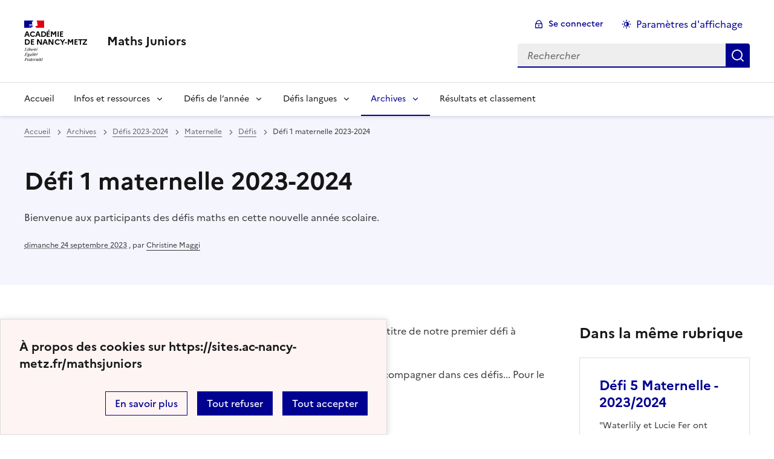

--- FILE ---
content_type: text/html; charset=utf-8
request_url: https://sites.ac-nancy-metz.fr/mathsjuniors/spip.php?article2010
body_size: 35328
content:
<!DOCTYPE html>
<html dir="ltr" lang="fr" class="ltr fr no-js" data-fr-scheme="system">
<head>
	<script type='text/javascript'>/*<![CDATA[*/(function(H){H.className=H.className.replace(/\bno-js\b/,'js')})(document.documentElement);/*]]>*/</script>
	<title>Maths Juniors</title>
	
	<meta http-equiv="Content-Type" content="text/html; charset=utf-8" />
<meta name="viewport" content="width=device-width, initial-scale=1" />


<link rel="alternate" type="application/rss+xml" title="Syndiquer tout le site" href="spip.php?page=backend" />


<link rel="stylesheet" href="squelettes-dist/css/spip.css?1682090950" type="text/css" />
<!-- insert_head_css --><link rel='stylesheet' type='text/css' media='all' href='plugins-dist/porte_plume/css/barre_outils.css?1682090700' />
<link rel='stylesheet' type='text/css' media='all' href='local/cache-css/cssdyn-css_barre_outils_icones_css-a9f21444.css?1757493357' />



<link rel="stylesheet" href="plugins/DSFR_v1.11.0/dsfr/dsfr.min.css?1738316045" type="text/css" />
<link rel="stylesheet" href="plugins/DSFR_v1.11.0/dsfr/utility/utility.main.css?1738316065" type="text/css" />
<link rel="stylesheet" href="plugins/DSFR_v1.11.0/dsfr/dsfr.spip.css?1738316045" type="text/css" />




<script src="prive/javascript/jquery.js?1682090910" type="text/javascript"></script>

<script src="prive/javascript/jquery.form.js?1682090909" type="text/javascript"></script>

<script src="prive/javascript/jquery.autosave.js?1682090909" type="text/javascript"></script>

<script src="prive/javascript/jquery.placeholder-label.js?1682090909" type="text/javascript"></script>

<script src="prive/javascript/ajaxCallback.js?1682090909" type="text/javascript"></script>

<script src="prive/javascript/js.cookie.js?1682090910" type="text/javascript"></script>
<!-- insert_head --><script type='text/javascript' src='plugins-dist/porte_plume/javascript/jquery.markitup_pour_spip.js?1682090703'></script>
<script type='text/javascript' src='plugins-dist/porte_plume/javascript/jquery.previsu_spip.js?1682090704'></script>
<script type='text/javascript' src='local/cache-js/jsdyn-javascript_porte_plume_start_js-5aa2a3ec.js?1757493357'></script>
<script type='text/javascript' src='local/cache-js/jsdyn-jquery_cookiebar_js-d24ba74c.js?1757493357'></script>
<script type='text/javascript' src='plugins/DSFR_v1.11.0/js/jquery.cookiebar.call.js'></script>






<meta name="generator" content="SPIP 4.1.9" />


<link rel="icon" type="image/x-icon" href="squelettes/favicon.ico" />
<link rel="shortcut icon" type="image/x-icon" href="squelettes/favicon.ico" />


<meta name="theme-color" content="#000091"><!-- Défini la couleur de thème du navigateur (Safari/Android) -->
<link rel="apple-touch-icon" href="plugins/DSFR_v1.11.0/favicon/apple-touch-icon.png"><!-- 180×180 -->
<link rel="icon" href="plugins/DSFR_v1.11.0/favicon/favicon.svg" type="image/svg+xml">
<link rel="shortcut icon" href="plugins/DSFR_v1.11.0/favicon/favicon.ico" type="image/x-icon"><!-- 32×32 -->
<link rel="manifest" href="plugins/DSFR_v1.11.0/favicon/manifest.webmanifest" crossorigin="use-credentials"></head>

<body id="top"  class="pas_surlignable page_article ">
<header role="banner" class="fr-header">
    <div class="fr-header__body">
        <div class="fr-container">
            <div class="fr-header__body-row">
                <div class="fr-header__brand fr-enlarge-link">
                    <div class="fr-header__brand-top">
                        <div class="fr-header__logo">
                            <p class="fr-logo">
                                Académie <br> de Nancy-Metz
								
                            </p>
                        </div>
                         
                            
                        
                        <div class="fr-header__navbar">
                            <button class="fr-btn--search fr-btn" data-fr-opened="false" aria-controls="modal-recherche" title="Rechercher">
                                Rechercher
                            </button>
                            <button class="fr-btn--menu fr-btn" data-fr-opened="false" aria-controls="modal-menu" aria-haspopup="menu" title="Menu" id="fr-btn-menu-mobile-3">
                                Menu
                            </button>
                        </div>
                    </div>
                    <div class="fr-header__service">
                        <a href="https://sites.ac-nancy-metz.fr/mathsjuniors" title="Accueil - Maths Juniors"   aria-label="revenir à l'accueil du site">
                            <p class="fr-header__service-title">Maths Juniors</p>
                        </a>
                        
                    </div>
                </div>
                <div class="fr-header__tools">
                    <div class="fr-header__tools-links">
                        <ul class="fr-btns-group">
                             
                             <li>
                            <a class="fr-btn fr-fi-lock-line" href="spip.php?page=login&amp;url=spip.php%3Farticle2010" aria-label="ouvrir le formulaire de connexion" title="connexion" rel="nofollow">Se connecter</a>
                            </li>
                            
                            
                            
							<li>
								<button class="fr-link fr-fi-theme-fill fr-link--icon-left fr-pt-0" aria-controls="fr-theme-modal" data-fr-opened="false" aria-label="Changer les paramêtres d'affichage" title="Paramètres d'affichage">Paramètres d'affichage</button>
							</li>
                        </ul>
                    </div>
                    <div class="fr-header__search fr-modal" id="modal-recherche">
                        <div class="fr-container fr-container-lg--fluid">
                            <button class="fr-btn--close fr-btn" aria-controls="modal-recherche">Fermer</button>
                                <form action="spip.php?page=recherche" method="get">
	<div class="fr-search-bar" id="formulaire_recherche" role="search">
		<input name="page" value="recherche" type="hidden"
/>

		
		<label for="recherche" class="fr-label">Rechercher :</label>
		<input type="search" class="fr-input" size="10" placeholder="Rechercher" name="recherche" id="recherche" accesskey="4" autocapitalize="off" autocorrect="off"
		/><button type="submit" class="fr-btn" value="Rechercher" title="Rechercher" />


</div>
</form>

                        </div>
                    </div>
                </div>
            </div>
        </div>
    </div>
    <div class="fr-header__menu fr-modal" id="modal-menu" aria-labelledby="fr-btn-menu-mobile-1">
        <div class="fr-container">
            <button class="fr-btn--close fr-btn" aria-controls="modal-menu">Fermer</button>
            <div class="fr-header__menu-links"></div>
			   <nav class="fr-nav" id="header-navigation" role="navigation" aria-label="Menu principal">
    <ul class="fr-nav__list">
        <li class="fr-nav__item active">
            <a class="fr-nav__link active" href="https://sites.ac-nancy-metz.fr/mathsjuniors" target="_self"    aria-label="Revenir à la page d'accueil" title="Accueil">Accueil</a>
        </li>

        
        <li class="fr-nav__item  ">
            
                <button class="fr-nav__btn" aria-expanded="false" aria-controls="menu-80"   >Infos et ressources</button>
                <div class="fr-collapse fr-menu" id="menu-80">
                    <ul class="fr-menu__list">
                        <li>
                            <a class="fr-nav__link fr-text--light"  aria-label="Ouvrir la rubrique Infos et ressources" title="Infos et ressources" href="spip.php?rubrique80" target="_self" ><i>Voir toute la rubrique</i></a>
                        </li>
            
                        <li>
                            <a class="fr-nav__link"  aria-label="Ouvrir la rubrique Calendrier des défis" title="Calendrier des défis" href="spip.php?rubrique6" target="_self" >Calendrier des défis</a>
                        </li>
            
                        <li>
                            <a class="fr-nav__link"  aria-label="Ouvrir la rubrique Réglement et inscription" title="Réglement et inscription" href="spip.php?rubrique18" target="_self" >Réglement et inscription</a>
                        </li>
            
                        <li>
                            <a class="fr-nav__link"  aria-label="Ouvrir la rubrique Editoriaux et articles anciens" title="Editoriaux et articles anciens" href="spip.php?rubrique502" target="_self" >Editoriaux et articles anciens</a>
                        </li>
            
                    </ul>
                </div>
            
        </li>
        
        <li class="fr-nav__item  ">
            
                <button class="fr-nav__btn" aria-expanded="false" aria-controls="menu-525"   >Défis de l&#8217;année</button>
                <div class="fr-collapse fr-menu" id="menu-525">
                    <ul class="fr-menu__list">
                        <li>
                            <a class="fr-nav__link fr-text--light"  aria-label="Ouvrir la rubrique Défis de l&#8217;année" title="Défis de l&#8217;année" href="spip.php?rubrique525" target="_self" ><i>Voir toute la rubrique</i></a>
                        </li>
            
                        <li>
                            <a class="fr-nav__link"  aria-label="Ouvrir la rubrique Maternelle" title="Maternelle" href="spip.php?rubrique547" target="_self" >Maternelle</a>
                        </li>
            
                        <li>
                            <a class="fr-nav__link"  aria-label="Ouvrir la rubrique CP" title="CP" href="spip.php?rubrique550" target="_self" >CP</a>
                        </li>
            
                        <li>
                            <a class="fr-nav__link"  aria-label="Ouvrir la rubrique CE1" title="CE1" href="spip.php?rubrique553" target="_self" >CE1</a>
                        </li>
            
                        <li>
                            <a class="fr-nav__link"  aria-label="Ouvrir la rubrique CE2" title="CE2" href="spip.php?rubrique556" target="_self" >CE2</a>
                        </li>
            
                        <li>
                            <a class="fr-nav__link"  aria-label="Ouvrir la rubrique CM1" title="CM1" href="spip.php?rubrique557" target="_self" >CM1</a>
                        </li>
            
                        <li>
                            <a class="fr-nav__link"  aria-label="Ouvrir la rubrique CM2" title="CM2" href="spip.php?rubrique558" target="_self" >CM2</a>
                        </li>
            
                    </ul>
                </div>
            
        </li>
        
        <li class="fr-nav__item  ">
            
                <button class="fr-nav__btn" aria-expanded="false" aria-controls="menu-186"   >Défis langues </button>
                <div class="fr-collapse fr-menu" id="menu-186">
                    <ul class="fr-menu__list">
                        <li>
                            <a class="fr-nav__link fr-text--light"  aria-label="Ouvrir la rubrique Défis langues " title="Défis langues " href="spip.php?rubrique186" target="_self" ><i>Voir toute la rubrique</i></a>
                        </li>
            
                        <li>
                            <a class="fr-nav__link"  aria-label="Ouvrir la rubrique Activités pour tous les niveaux" title="Activités pour tous les niveaux" href="spip.php?rubrique377" target="_self" >Activités pour tous les niveaux</a>
                        </li>
            
                        <li>
                            <a class="fr-nav__link"  aria-label="Ouvrir la rubrique Défis en langue vivante des années passées" title="Défis en langue vivante des années passées" href="spip.php?rubrique545" target="_self" >Défis en langue vivante des années passées</a>
                        </li>
            
                    </ul>
                </div>
            
        </li>
        
        <li class="fr-nav__item  on active ">
            
                <button class="fr-nav__btn" aria-expanded="false" aria-controls="menu-38"  on aria-current="page" >Archives</button>
                <div class="fr-collapse fr-menu" id="menu-38">
                    <ul class="fr-menu__list">
                        <li>
                            <a class="fr-nav__link fr-text--light"  aria-label="Ouvrir la rubrique Archives" title="Archives" href="spip.php?rubrique38" target="_self" ><i>Voir toute la rubrique</i></a>
                        </li>
            
                        <li>
                            <a class="fr-nav__link"  aria-label="Ouvrir la rubrique Défis 2006-2007" title="Défis 2006-2007" href="spip.php?rubrique10" target="_self" >Défis 2006-2007</a>
                        </li>
            
                        <li>
                            <a class="fr-nav__link"  aria-label="Ouvrir la rubrique Défis 2007-2008" title="Défis 2007-2008" href="spip.php?rubrique43" target="_self" >Défis 2007-2008</a>
                        </li>
            
                        <li>
                            <a class="fr-nav__link"  aria-label="Ouvrir la rubrique Défis 2008-2009" title="Défis 2008-2009" href="spip.php?rubrique81" target="_self" >Défis 2008-2009</a>
                        </li>
            
                        <li>
                            <a class="fr-nav__link"  aria-label="Ouvrir la rubrique Défis 2009-2010" title="Défis 2009-2010" href="spip.php?rubrique61" target="_self" >Défis 2009-2010</a>
                        </li>
            
                        <li>
                            <a class="fr-nav__link"  aria-label="Ouvrir la rubrique Défis 2010-2011" title="Défis 2010-2011" href="spip.php?rubrique100" target="_self" >Défis 2010-2011</a>
                        </li>
            
                        <li>
                            <a class="fr-nav__link"  aria-label="Ouvrir la rubrique Défis 2011-2012" title="Défis 2011-2012" href="spip.php?rubrique148" target="_self" >Défis 2011-2012</a>
                        </li>
            
                        <li>
                            <a class="fr-nav__link"  aria-label="Ouvrir la rubrique Défis 2012-2013" title="Défis 2012-2013" href="spip.php?rubrique120" target="_self" >Défis 2012-2013</a>
                        </li>
            
                        <li>
                            <a class="fr-nav__link"  aria-label="Ouvrir la rubrique Défis 2013-2014" title="Défis 2013-2014" href="spip.php?rubrique197" target="_self" >Défis 2013-2014</a>
                        </li>
            
                        <li>
                            <a class="fr-nav__link"  aria-label="Ouvrir la rubrique Défis 2014-2015" title="Défis 2014-2015" href="spip.php?rubrique305" target="_self" >Défis 2014-2015</a>
                        </li>
            
                        <li>
                            <a class="fr-nav__link"  aria-label="Ouvrir la rubrique Défis 2015-2016" title="Défis 2015-2016" href="spip.php?rubrique347" target="_self" >Défis 2015-2016</a>
                        </li>
            
                        <li>
                            <a class="fr-nav__link"  aria-label="Ouvrir la rubrique Défis 2016-2017" title="Défis 2016-2017" href="spip.php?rubrique378" target="_self" >Défis 2016-2017</a>
                        </li>
            
                        <li>
                            <a class="fr-nav__link"  aria-label="Ouvrir la rubrique Défis 2017-2018" title="Défis 2017-2018" href="spip.php?rubrique398" target="_self" >Défis 2017-2018</a>
                        </li>
            
                        <li>
                            <a class="fr-nav__link"  aria-label="Ouvrir la rubrique Défis 2018-2019" title="Défis 2018-2019" href="spip.php?rubrique420" target="_self" >Défis 2018-2019</a>
                        </li>
            
                        <li>
                            <a class="fr-nav__link"  aria-label="Ouvrir la rubrique Défis 2019-2020" title="Défis 2019-2020" href="spip.php?rubrique441" target="_self" >Défis 2019-2020</a>
                        </li>
            
                        <li>
                            <a class="fr-nav__link"  aria-label="Ouvrir la rubrique Défis 2020-2021" title="Défis 2020-2021" href="spip.php?rubrique460" target="_self" >Défis 2020-2021</a>
                        </li>
            
                        <li>
                            <a class="fr-nav__link"  aria-label="Ouvrir la rubrique Défis 2021-2022" title="Défis 2021-2022" href="spip.php?rubrique481" target="_self" >Défis 2021-2022</a>
                        </li>
            
                        <li>
                            <a class="fr-nav__link"  aria-label="Ouvrir la rubrique Défis 2022-2023" title="Défis 2022-2023" href="spip.php?rubrique504" target="_self" >Défis 2022-2023</a>
                        </li>
            
                        <li>
                            <a class="fr-nav__link"  aria-label="Ouvrir la rubrique Défis 2023-2024" title="Défis 2023-2024" href="spip.php?rubrique237" target="_self" >Défis 2023-2024</a>
                        </li>
            
                        <li>
                            <a class="fr-nav__link"  aria-label="Ouvrir la rubrique Défis 2024-2025" title="Défis 2024-2025" href="spip.php?rubrique546" target="_self" >Défis 2024-2025</a>
                        </li>
            
                    </ul>
                </div>
            
        </li>
        
        <li class="fr-nav__item  ">
            
            <a class="fr-nav__link "  aria-label="Ouvrir la rubrique Résultats et classement" title="Résultats et classement" href="spip.php?rubrique345" target="_self"   >Résultats et classement</a>
            
        </li>
        
    </ul>
</nav> 
			
        </div>
    </div>
</header>
<main id="main" role="main" class="fr-pb-6w">

	<section class="fr-acticle-header fr-background-alt--blue-france">
		<div class="fr-container ">

			<nav role="navigation" class="fr-breadcrumb" aria-label="vous êtes ici :">
				<button class="fr-breadcrumb__button" aria-expanded="false" aria-controls="breadcrumb-1">Voir le fil d’Ariane</button>
				<div class="fr-collapse" id="breadcrumb-1">
					<ol class="fr-breadcrumb__list">
						<li><a class="fr-breadcrumb__link" title="Accueil du site" aria-label="revenir à l'accueil du site"  href="https://sites.ac-nancy-metz.fr/mathsjuniors/">Accueil</a></li>
						
						<li><a class="fr-breadcrumb__link" title="Archives" href="spip.php?rubrique38" aria-label="ouvrir la rubrique Archives" >Archives</a>
						</li>
						
						<li><a class="fr-breadcrumb__link" title="Défis 2023-2024" href="spip.php?rubrique237" aria-label="ouvrir la rubrique Défis 2023-2024" >Défis 2023-2024</a>
						</li>
						
						<li><a class="fr-breadcrumb__link" title="Maternelle" href="spip.php?rubrique239" aria-label="ouvrir la rubrique Maternelle" >Maternelle</a>
						</li>
						
						<li><a class="fr-breadcrumb__link" title="Défis" href="spip.php?rubrique523" aria-label="ouvrir la rubrique Défis" >Défis</a>
						</li>
						
						<li><a class="fr-breadcrumb__link" aria-current="page">Défi 1 maternelle 2023-2024</a></li>
					</ol>
				</div>
			</nav>
			
			<h1 class="fr-h1 ">Défi 1 maternelle 2023-2024</h1>
			

			<div class="fr-text--lead">
			<p>Bienvenue aux participants des défis maths en cette nouvelle année scolaire.</p>
			</div>
			
			<p class="fr-text--xs"><abbr class="published" title="2023-09-24T09:01:16Z">dimanche 24 septembre 2023</abbr>  <span class="sep">, </span><span class="auteurs">par  <span class="vcard author"><a class="url fn spip_in" href="spip.php?auteur199">Christine Maggi</a></span></span></p>
			
			</div>

	</section>
	<div class="fr-container fr-mt-8w">
		<div class="fr-grid-row fr-grid-row--gutters">


			<!-- Colonne affichage principal -->
			<div class="fr-col-12 fr-col-md-8 fr-col-lg-9">
				<div class=""><p>&#171;&nbsp;Tout le monde est en forme(s)&nbsp;&#187;. Non, non, ce n&#8217;est pas une question, c&#8217;est le titre de notre premier défi à destination des maternelles... Pour le découvrir, téléchargez les pièces jointes.</p>
<p>Cette année, petite nouveauté, c&#8217;est notre mascotte, Waterlily qui va vous accompagner dans ces défis...  Pour le premier, elle vous propose de réaliser des portraits de clowns...<br class='autobr' />
Alors bonne recherche à tous et à très bientôt.</p>
<p>L&#8217;équipe des défis du cycle 1</p></div>

				
				

				
				<div class=" documents_joints fr-mt-8w fr-col-12" id="documents_joints">
		<h2>Documents joints</h2>
		<div class="fr-grid-row fr-grid-row--gutters ">
			
			<div class="fr-col-12 fr-col-md-6">
				<div class="fr-card fr-enlarge-link fr-card--download transparent">
        <div class="fr-card__body">
            <div class="fr-card__content">
                <h3 class="fr-card__title">
                    <a href="IMG/pdf/enonce_defi_1_2023_2024.pdf" target="_blank">
                        enonce_defi_1_2023_2024.pdf
                    </a>
                </h3>
                
                <div class="fr-card__end">
                    <p class="fr-card__detail">PDF - 491.7 ko</p>
                </div>
            </div>
        </div>
        <div class="fr-tile__header">
            <div class="fr-tile__pictogram">
                <img src='plugins-dist/medias/prive/vignettes/pdf.svg' width="64" height="64" alt='' class='fr-artwork' />
            </div>
        </div>
    </div>			</div>
			
			<div class="fr-col-12 fr-col-md-6">
				<div class="fr-card fr-enlarge-link fr-card--download transparent">
        <div class="fr-card__body">
            <div class="fr-card__content">
                <h3 class="fr-card__title">
                    <a href="IMG/pdf/materiel_defi_1_2023_2024.pdf" target="_blank">
                        materiel_defi_1_2023_2024.pdf
                    </a>
                </h3>
                
                <div class="fr-card__end">
                    <p class="fr-card__detail">PDF - 759.3 ko</p>
                </div>
            </div>
        </div>
        <div class="fr-tile__header">
            <div class="fr-tile__pictogram">
                <img src='plugins-dist/medias/prive/vignettes/pdf.svg' width="64" height="64" alt='' class='fr-artwork' />
            </div>
        </div>
    </div>			</div>
			
			<div class="fr-col-12 fr-col-md-6">
				<div class="fr-card fr-enlarge-link fr-card--download transparent">
        <div class="fr-card__body">
            <div class="fr-card__content">
                <h3 class="fr-card__title">
                    <a href="IMG/pdf/fiche_pedagogique_defi_1_ps-ms.pdf" target="_blank">
                        fiche_pedagogique_defi_1_ps-ms.pdf
                    </a>
                </h3>
                
                <div class="fr-card__end">
                    <p class="fr-card__detail">PDF - 525.5 ko</p>
                </div>
            </div>
        </div>
        <div class="fr-tile__header">
            <div class="fr-tile__pictogram">
                <img src='plugins-dist/medias/prive/vignettes/pdf.svg' width="64" height="64" alt='' class='fr-artwork' />
            </div>
        </div>
    </div>			</div>
			
			<div class="fr-col-12 fr-col-md-6">
				<div class="fr-card fr-enlarge-link fr-card--download transparent">
        <div class="fr-card__body">
            <div class="fr-card__content">
                <h3 class="fr-card__title">
                    <a href="IMG/pdf/fiche_pedagogique_defi_1_gs.pdf" target="_blank">
                        fiche_pedagogique_defi_1_gs.pdf
                    </a>
                </h3>
                
                <div class="fr-card__end">
                    <p class="fr-card__detail">PDF - 505.5 ko</p>
                </div>
            </div>
        </div>
        <div class="fr-tile__header">
            <div class="fr-tile__pictogram">
                <img src='plugins-dist/medias/prive/vignettes/pdf.svg' width="64" height="64" alt='' class='fr-artwork' />
            </div>
        </div>
    </div>			</div>
			
		</div>
	</div><!--#documents_joints-->

				

				
				<a href="#forum" name="forum" id="forum"></a>				


			</div><!-- Fin Colonne affichage principal -->




			<!-- Colonne affichage autres articles -->
			<div class="fr-col-12 fr-col-md-4 fr-col-lg-3">

				
				
					<h4>Dans la même rubrique</h4>
						<div class="fr-grid-row fr-grid-row--gutters">
							
								<div class="fr-col-12 fr-col-sm-6 fr-col-md-12">
									<div class="fr-card fr-enlarge-link transparent">
		<div class="fr-card__body">
			<div class="fr-card__content">
				<h3 class="fr-card__title">
					<a aria-describedby=" 

"Waterlily et Lucie Fer ont cueilli des fruits de nénuphars. Les deux amies veulent se partager (...) " aria-label="Ouvrir l'article Défi 5 Maternelle - 2023/2024" title="Défi 5 Maternelle - 2023/2024" href="spip.php?article2067">Défi 5 Maternelle - 2023/2024</a>
				</h3>
				<p class="fr-card__desc"> 

"Waterlily et Lucie Fer ont cueilli des fruits de nénuphars. Les deux amies veulent se partager (...) </p>
				
				
			</div>
		</div>
		
	</div>								</div>
							
								<div class="fr-col-12 fr-col-sm-6 fr-col-md-12">
									<div class="fr-card fr-enlarge-link transparent">
		<div class="fr-card__body">
			<div class="fr-card__content">
				<h3 class="fr-card__title">
					<a aria-describedby=" 

"Waterlily vient d’avoir une nouvelle boite de cubes. Elle doit trouver toutes les constructions (...) " aria-label="Ouvrir l'article Défi 4 Maternelle - 2023/2024" title="Défi 4 Maternelle - 2023/2024" href="spip.php?article2047">Défi 4 Maternelle - 2023/2024</a>
				</h3>
				<p class="fr-card__desc"> 

"Waterlily vient d’avoir une nouvelle boite de cubes. Elle doit trouver toutes les constructions (...) </p>
				
				
			</div>
		</div>
		
	</div>								</div>
							
								<div class="fr-col-12 fr-col-sm-6 fr-col-md-12">
									<div class="fr-card fr-enlarge-link transparent">
		<div class="fr-card__body">
			<div class="fr-card__content">
				<h3 class="fr-card__title">
					<a aria-describedby=" 

"Ce matin autour de la mare, il y a une grosse dispute entre Waterlily, la grenouille et Lucie (...) " aria-label="Ouvrir l'article Défi 2 Maternelle - 2023/2024" title="Défi 2 Maternelle - 2023/2024" href="spip.php?article2016">Défi 2 Maternelle - 2023/2024</a>
				</h3>
				<p class="fr-card__desc"> 

"Ce matin autour de la mare, il y a une grosse dispute entre Waterlily, la grenouille et Lucie (...) </p>
				
				
			</div>
		</div>
		
	</div>								</div>
							
						</div>
				

			</div>


		</div>
	</div>


</main>

<!-- footer avec partenaires -->




<footer class="fr-footer fr-pb-3w" role="contentinfo" id="footer-1060">
    <div class="fr-container">
        <div class="fr-footer__body">
            <div class="fr-footer__brand fr-enlarge-link">
                <a href="https://sites.ac-nancy-metz.fr/mathsjuniors" title="Retour à l’accueil"   aria-label="Revenir à l'accueil du site">
                    <p class="fr-logo">
                        Académie <br> de Nancy-Metz
                    </p>
                </a>
            </div>
            <div class="fr-footer__content">
                <p class="fr-footer__content-desc"> 2000 - 2025 Maths Juniors</p>
                <ul class="fr-footer__content-list">
                    
                </ul>
            </div>
        </div>
		
        <div class="fr-footer__bottom">
            <ul class="fr-footer__bottom-list">
                <li class="fr-footer__bottom-item">
                    <a class="fr-footer__bottom-link" href="spip.php?page=plan"  title="Plan du site" aria-label="ouvrir le plan du site">Plan du site</a>
                </li>
				 
				<li class="fr-footer__bottom-item">
					<a class="fr-footer__bottom-link" href="spip.php?page=contact"  title="Contact" aria-label="ouvrir le formulaire de contact">Nous contacter</a>
				</li>
				
                <li class="fr-footer__bottom-item">
                    <a class="fr-footer__bottom-link" href="#">Accessibilité : non conforme</a>
                </li>
                <li class="fr-footer__bottom-item">
                    <a class="fr-footer__bottom-link" href="spip.php?page=mentions"  title="Mentions" aria-label="voir les mentions légales">Mentions légales</a>
                </li>
                
                
				<li class="fr-footer__bottom-item">
					<button class="fr-footer__bottom-link fr-fi-theme-fill fr-link--icon-left" aria-controls="fr-theme-modal" data-fr-opened="false" title="Modifier les paramêtres d'affichage">Paramètres d'affichage</button>
				</li>
				<li class="fr-footer__bottom-item">
					<a class="fr-footer__bottom-link fr-fi-rss-line fr-link--icon-left" href="spip.php?page=backend" title="S'abonner au flux RSS">Flux RSS</a>
				</li>
            </ul>
			

        </div>
    </div>
</footer>



<dialog id="fr-theme-modal" class="fr-modal" role="dialog" aria-labelledby="fr-theme-modal-title">
	<div class="fr-container fr-container--fluid fr-container-md">
		<div class="fr-grid-row fr-grid-row--center">
			<div class="fr-col-12 fr-col-md-8 ">
				<div class="fr-modal__body">
					<div class="fr-modal__header">
						<button class="fr-link--close fr-link" aria-controls="fr-theme-modal">Fermer</button>
					</div>
					<div class="fr-modal__content">
						<h1 id="fr-theme-modal-title" class="fr-modal__title">
							Paramètres d’affichage
						</h1>
						<p>Choisissez un thème pour personnaliser l’apparence du site.</p>
						<div class="fr-grid-row fr-grid-row--gutters">
							<div class="fr-col">
								<div id="fr-display" class="fr-form-group fr-display">
									<div class="fr-form-group">
										<fieldset class="fr-fieldset">
											<div class="fr-fieldset__content">
												<div class="fr-radio-group fr-radio-rich">
													<input value="light" type="radio" id="fr-radios-theme-light" name="fr-radios-theme">
													<label class="fr-label" for="fr-radios-theme-light">Thème clair
													</label>
													<div class="fr-radio-rich__img" data-fr-inject-svg>
														<img src="plugins/DSFR_v1.11.0/img/light.svg" alt="">
														<!-- L’alternative de l’image (attribut alt) doit rester vide car l’image est illustrative et ne doit pas être restituée aux technologies d’assistance -->
													</div>
												</div>
												<div class="fr-radio-group fr-radio-rich">
													<input value="dark" type="radio" id="fr-radios-theme-dark" name="fr-radios-theme">
													<label class="fr-label" for="fr-radios-theme-dark">Thème sombre
													</label>
													<div class="fr-radio-rich__img" data-fr-inject-svg>
														<img src="plugins/DSFR_v1.11.0/img/dark.svg" alt="">
														<!-- L’alternative de l’image (attribut alt) doit rester vide car l’image est illustrative et ne doit pas être restituée aux technologies d’assistance -->
													</div>
												</div>
												<div class="fr-radio-group fr-radio-rich">
													<input value="system" type="radio" id="fr-radios-theme-system" name="fr-radios-theme">
													<label class="fr-label" for="fr-radios-theme-system">Système
														<span class="fr-hint-text">Utilise les paramètres système.</span>
													</label>
													<div class="fr-radio-rich__img" data-fr-inject-svg>
														<img src="plugins/DSFR_v1.11.0/img/system.svg" alt="">
														<!-- L’alternative de l’image (attribut alt) doit rester vide car l’image est illustrative et ne doit pas être restituée aux technologies d’assistance -->
													</div>
												</div>
											</div>
										</fieldset>
									</div>
								</div>

							</div>
							<div class="fr-col">
								<div id="fr-display2" class="fr-form-group fr-display">
									<div class="fr-form-group">
										<fieldset class="fr-fieldset">
											<div class="fr-fieldset__content">
												<div class="fr-radio-group fr-radio-rich">
													<input value="light" type="radio" id="fr-radios-dyslexic-non" name="fr-radios-dyslexic"
																												checked
																											>
													<label class="fr-label marianne" for="fr-radios-dyslexic-non">Police Marianne
													</label>
													<div class="fr-radio-rich__img" data-fr-inject-svg>
														<h1 class="fr-text-center fr-width-100 fr-mt-2w marianne">AB</h1>
														<!-- L’alternative de l’image (attribut alt) doit rester vide car l’image est illustrative et ne doit pas être restituée aux technologies d’assistance -->
													</div>
												</div>
												<div class="fr-radio-group fr-radio-rich">
													<input value="dark" type="radio" id="fr-radios-dyslexic-oui" name="fr-radios-dyslexic"
																										>
													<label class="fr-label dyslexic" for="fr-radios-dyslexic-oui">Police OpenDyslexic
													</label>
													<div class="fr-radio-rich__img" data-fr-inject-svg>
														<h1 class="fr-text-center fr-width-100 fr-mt-2w dyslexic">AB</h1>
														<!-- L’alternative de l’image (attribut alt) doit rester vide car l’image est illustrative et ne doit pas être restituée aux technologies d’assistance -->
													</div>
												</div>

											</div>
										</fieldset>
									</div>
								</div>

							</div>
						</div>
					</div>
				</div>
			</div>
		</div>
	</div>
</dialog>


<script>
	$('table').removeClass('spip');
</script>

<a class="fr-link fr-icon-arrow-up-fill fr-link--icon-right fr-pr-2w fr-pb-2w fr-display-none" href="#top" id="backtToTop">
	Haut de page
</a>
</body>

<script type="module" src="plugins/DSFR_v1.11.0/dsfr/dsfr.module.min.js"></script>
<script type="text/javascript" nomodule src="plugins/DSFR_v1.11.0/dsfr/dsfr.nomodule.min.js"></script>

<script>
    document.getElementById('fr-radios-dyslexic-oui').onclick = function(){
        console.log("OpenDislexic");
        document.getElementsByTagName('body')[0].classList.add("dyslexic");
        Cookies.set("daneVersaillesDyslexic",  "oui", { expires: 15 });

    }

    document.getElementById('fr-radios-dyslexic-non').onclick = function(){
        console.log("Marianne");
        document.getElementsByTagName('body')[0].classList.remove('dyslexic');
        Cookies.set("daneVersaillesDyslexic",  "non", { expires: 15 });

    }
</script>

<script>
    // Scroll to top button appear
    jQuery(document).on('scroll', function() {
        var scrollDistance = $(this).scrollTop();
        if (scrollDistance > 100) {
            $('#backtToTop').removeClass('fr-display-none');
        } else {
            $('#backtToTop').addClass('fr-display-none');
        }
    });



</script>

</html>

